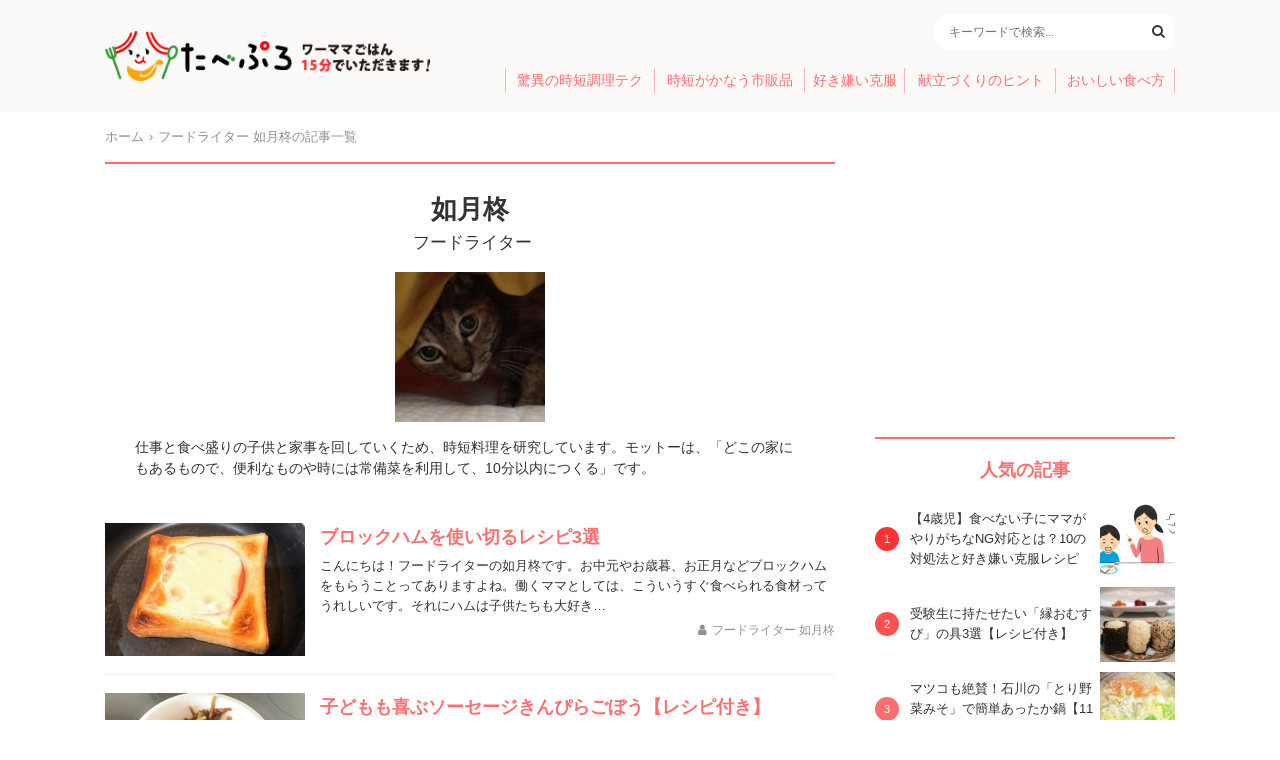

--- FILE ---
content_type: text/html; charset=UTF-8
request_url: https://tabepro.jp/author/kisaragi
body_size: 10947
content:
<!DOCTYPE html>
<html>
<head>
<meta charset="utf-8">
<meta name="viewport" content="width=device-width,initial-scale=1.0">
<meta name="format-detection" content="telephone=no">
<meta name="robots" content="max-image-preview:large">
<title>フードライター 如月柊 - たべぷろ</title>
<meta name='robots' content='max-image-preview:large' />

<!-- This site is optimized with the Yoast SEO plugin v4.9 - https://yoast.com/wordpress/plugins/seo/ -->
<meta name="description" content="フードライター 如月柊の記事一覧。仕事と食べ盛りの子供と家事を回していくため、時短料理を研究しています。モットーは、「どこの家にもあるもので、便利なものや時には常備菜を利用して、10分以内につくる」です。"/>
<link rel="canonical" href="https://tabepro.jp/author/kisaragi" />
<meta property="og:locale" content="ja_JP" />
<meta property="og:type" content="object" />
<meta property="og:title" content="フードライター 如月柊 - たべぷろ" />
<meta property="og:url" content="https://tabepro.jp/author/kisaragi" />
<meta property="og:site_name" content="たべぷろ" />
<meta property="fb:app_id" content="1408056522595676" />
<meta property="og:image" content="https://tabepro.jp/wp-content/uploads/2021/02/c69f52e931652f4f60a983ecb2454c58.png" />
<meta name="twitter:card" content="summary_large_image" />
<meta name="twitter:description" content="フードライター 如月柊の記事一覧。仕事と食べ盛りの子供と家事を回していくため、時短料理を研究しています。モットーは、「どこの家にもあるもので、便利なものや時には常備菜を利用して、10分以内につくる」です。" />
<meta name="twitter:title" content="フードライター 如月柊 - たべぷろ" />
<meta name="twitter:site" content="@tabepro" />
<meta name="twitter:image" content="https://tabepro.jp/wp-content/uploads/2021/02/c69f52e931652f4f60a983ecb2454c58.png" />
<!-- / Yoast SEO plugin. -->

<link rel='stylesheet' id='wp-block-library-css' href='https://tabepro.jp/wp-includes/css/dist/block-library/style.min.css?ver=6.1.1' type='text/css' media='all' />
<link rel='stylesheet' id='classic-theme-styles-css' href='https://tabepro.jp/wp-includes/css/classic-themes.min.css?ver=1' type='text/css' media='all' />
<style id='global-styles-inline-css' type='text/css'>
body{--wp--preset--color--black: #000000;--wp--preset--color--cyan-bluish-gray: #abb8c3;--wp--preset--color--white: #ffffff;--wp--preset--color--pale-pink: #f78da7;--wp--preset--color--vivid-red: #cf2e2e;--wp--preset--color--luminous-vivid-orange: #ff6900;--wp--preset--color--luminous-vivid-amber: #fcb900;--wp--preset--color--light-green-cyan: #7bdcb5;--wp--preset--color--vivid-green-cyan: #00d084;--wp--preset--color--pale-cyan-blue: #8ed1fc;--wp--preset--color--vivid-cyan-blue: #0693e3;--wp--preset--color--vivid-purple: #9b51e0;--wp--preset--gradient--vivid-cyan-blue-to-vivid-purple: linear-gradient(135deg,rgba(6,147,227,1) 0%,rgb(155,81,224) 100%);--wp--preset--gradient--light-green-cyan-to-vivid-green-cyan: linear-gradient(135deg,rgb(122,220,180) 0%,rgb(0,208,130) 100%);--wp--preset--gradient--luminous-vivid-amber-to-luminous-vivid-orange: linear-gradient(135deg,rgba(252,185,0,1) 0%,rgba(255,105,0,1) 100%);--wp--preset--gradient--luminous-vivid-orange-to-vivid-red: linear-gradient(135deg,rgba(255,105,0,1) 0%,rgb(207,46,46) 100%);--wp--preset--gradient--very-light-gray-to-cyan-bluish-gray: linear-gradient(135deg,rgb(238,238,238) 0%,rgb(169,184,195) 100%);--wp--preset--gradient--cool-to-warm-spectrum: linear-gradient(135deg,rgb(74,234,220) 0%,rgb(151,120,209) 20%,rgb(207,42,186) 40%,rgb(238,44,130) 60%,rgb(251,105,98) 80%,rgb(254,248,76) 100%);--wp--preset--gradient--blush-light-purple: linear-gradient(135deg,rgb(255,206,236) 0%,rgb(152,150,240) 100%);--wp--preset--gradient--blush-bordeaux: linear-gradient(135deg,rgb(254,205,165) 0%,rgb(254,45,45) 50%,rgb(107,0,62) 100%);--wp--preset--gradient--luminous-dusk: linear-gradient(135deg,rgb(255,203,112) 0%,rgb(199,81,192) 50%,rgb(65,88,208) 100%);--wp--preset--gradient--pale-ocean: linear-gradient(135deg,rgb(255,245,203) 0%,rgb(182,227,212) 50%,rgb(51,167,181) 100%);--wp--preset--gradient--electric-grass: linear-gradient(135deg,rgb(202,248,128) 0%,rgb(113,206,126) 100%);--wp--preset--gradient--midnight: linear-gradient(135deg,rgb(2,3,129) 0%,rgb(40,116,252) 100%);--wp--preset--duotone--dark-grayscale: url('#wp-duotone-dark-grayscale');--wp--preset--duotone--grayscale: url('#wp-duotone-grayscale');--wp--preset--duotone--purple-yellow: url('#wp-duotone-purple-yellow');--wp--preset--duotone--blue-red: url('#wp-duotone-blue-red');--wp--preset--duotone--midnight: url('#wp-duotone-midnight');--wp--preset--duotone--magenta-yellow: url('#wp-duotone-magenta-yellow');--wp--preset--duotone--purple-green: url('#wp-duotone-purple-green');--wp--preset--duotone--blue-orange: url('#wp-duotone-blue-orange');--wp--preset--font-size--small: 13px;--wp--preset--font-size--medium: 20px;--wp--preset--font-size--large: 36px;--wp--preset--font-size--x-large: 42px;--wp--preset--spacing--20: 0.44rem;--wp--preset--spacing--30: 0.67rem;--wp--preset--spacing--40: 1rem;--wp--preset--spacing--50: 1.5rem;--wp--preset--spacing--60: 2.25rem;--wp--preset--spacing--70: 3.38rem;--wp--preset--spacing--80: 5.06rem;}:where(.is-layout-flex){gap: 0.5em;}body .is-layout-flow > .alignleft{float: left;margin-inline-start: 0;margin-inline-end: 2em;}body .is-layout-flow > .alignright{float: right;margin-inline-start: 2em;margin-inline-end: 0;}body .is-layout-flow > .aligncenter{margin-left: auto !important;margin-right: auto !important;}body .is-layout-constrained > .alignleft{float: left;margin-inline-start: 0;margin-inline-end: 2em;}body .is-layout-constrained > .alignright{float: right;margin-inline-start: 2em;margin-inline-end: 0;}body .is-layout-constrained > .aligncenter{margin-left: auto !important;margin-right: auto !important;}body .is-layout-constrained > :where(:not(.alignleft):not(.alignright):not(.alignfull)){max-width: var(--wp--style--global--content-size);margin-left: auto !important;margin-right: auto !important;}body .is-layout-constrained > .alignwide{max-width: var(--wp--style--global--wide-size);}body .is-layout-flex{display: flex;}body .is-layout-flex{flex-wrap: wrap;align-items: center;}body .is-layout-flex > *{margin: 0;}:where(.wp-block-columns.is-layout-flex){gap: 2em;}.has-black-color{color: var(--wp--preset--color--black) !important;}.has-cyan-bluish-gray-color{color: var(--wp--preset--color--cyan-bluish-gray) !important;}.has-white-color{color: var(--wp--preset--color--white) !important;}.has-pale-pink-color{color: var(--wp--preset--color--pale-pink) !important;}.has-vivid-red-color{color: var(--wp--preset--color--vivid-red) !important;}.has-luminous-vivid-orange-color{color: var(--wp--preset--color--luminous-vivid-orange) !important;}.has-luminous-vivid-amber-color{color: var(--wp--preset--color--luminous-vivid-amber) !important;}.has-light-green-cyan-color{color: var(--wp--preset--color--light-green-cyan) !important;}.has-vivid-green-cyan-color{color: var(--wp--preset--color--vivid-green-cyan) !important;}.has-pale-cyan-blue-color{color: var(--wp--preset--color--pale-cyan-blue) !important;}.has-vivid-cyan-blue-color{color: var(--wp--preset--color--vivid-cyan-blue) !important;}.has-vivid-purple-color{color: var(--wp--preset--color--vivid-purple) !important;}.has-black-background-color{background-color: var(--wp--preset--color--black) !important;}.has-cyan-bluish-gray-background-color{background-color: var(--wp--preset--color--cyan-bluish-gray) !important;}.has-white-background-color{background-color: var(--wp--preset--color--white) !important;}.has-pale-pink-background-color{background-color: var(--wp--preset--color--pale-pink) !important;}.has-vivid-red-background-color{background-color: var(--wp--preset--color--vivid-red) !important;}.has-luminous-vivid-orange-background-color{background-color: var(--wp--preset--color--luminous-vivid-orange) !important;}.has-luminous-vivid-amber-background-color{background-color: var(--wp--preset--color--luminous-vivid-amber) !important;}.has-light-green-cyan-background-color{background-color: var(--wp--preset--color--light-green-cyan) !important;}.has-vivid-green-cyan-background-color{background-color: var(--wp--preset--color--vivid-green-cyan) !important;}.has-pale-cyan-blue-background-color{background-color: var(--wp--preset--color--pale-cyan-blue) !important;}.has-vivid-cyan-blue-background-color{background-color: var(--wp--preset--color--vivid-cyan-blue) !important;}.has-vivid-purple-background-color{background-color: var(--wp--preset--color--vivid-purple) !important;}.has-black-border-color{border-color: var(--wp--preset--color--black) !important;}.has-cyan-bluish-gray-border-color{border-color: var(--wp--preset--color--cyan-bluish-gray) !important;}.has-white-border-color{border-color: var(--wp--preset--color--white) !important;}.has-pale-pink-border-color{border-color: var(--wp--preset--color--pale-pink) !important;}.has-vivid-red-border-color{border-color: var(--wp--preset--color--vivid-red) !important;}.has-luminous-vivid-orange-border-color{border-color: var(--wp--preset--color--luminous-vivid-orange) !important;}.has-luminous-vivid-amber-border-color{border-color: var(--wp--preset--color--luminous-vivid-amber) !important;}.has-light-green-cyan-border-color{border-color: var(--wp--preset--color--light-green-cyan) !important;}.has-vivid-green-cyan-border-color{border-color: var(--wp--preset--color--vivid-green-cyan) !important;}.has-pale-cyan-blue-border-color{border-color: var(--wp--preset--color--pale-cyan-blue) !important;}.has-vivid-cyan-blue-border-color{border-color: var(--wp--preset--color--vivid-cyan-blue) !important;}.has-vivid-purple-border-color{border-color: var(--wp--preset--color--vivid-purple) !important;}.has-vivid-cyan-blue-to-vivid-purple-gradient-background{background: var(--wp--preset--gradient--vivid-cyan-blue-to-vivid-purple) !important;}.has-light-green-cyan-to-vivid-green-cyan-gradient-background{background: var(--wp--preset--gradient--light-green-cyan-to-vivid-green-cyan) !important;}.has-luminous-vivid-amber-to-luminous-vivid-orange-gradient-background{background: var(--wp--preset--gradient--luminous-vivid-amber-to-luminous-vivid-orange) !important;}.has-luminous-vivid-orange-to-vivid-red-gradient-background{background: var(--wp--preset--gradient--luminous-vivid-orange-to-vivid-red) !important;}.has-very-light-gray-to-cyan-bluish-gray-gradient-background{background: var(--wp--preset--gradient--very-light-gray-to-cyan-bluish-gray) !important;}.has-cool-to-warm-spectrum-gradient-background{background: var(--wp--preset--gradient--cool-to-warm-spectrum) !important;}.has-blush-light-purple-gradient-background{background: var(--wp--preset--gradient--blush-light-purple) !important;}.has-blush-bordeaux-gradient-background{background: var(--wp--preset--gradient--blush-bordeaux) !important;}.has-luminous-dusk-gradient-background{background: var(--wp--preset--gradient--luminous-dusk) !important;}.has-pale-ocean-gradient-background{background: var(--wp--preset--gradient--pale-ocean) !important;}.has-electric-grass-gradient-background{background: var(--wp--preset--gradient--electric-grass) !important;}.has-midnight-gradient-background{background: var(--wp--preset--gradient--midnight) !important;}.has-small-font-size{font-size: var(--wp--preset--font-size--small) !important;}.has-medium-font-size{font-size: var(--wp--preset--font-size--medium) !important;}.has-large-font-size{font-size: var(--wp--preset--font-size--large) !important;}.has-x-large-font-size{font-size: var(--wp--preset--font-size--x-large) !important;}
.wp-block-navigation a:where(:not(.wp-element-button)){color: inherit;}
:where(.wp-block-columns.is-layout-flex){gap: 2em;}
.wp-block-pullquote{font-size: 1.5em;line-height: 1.6;}
</style>
<link rel='stylesheet' id='contact-form-7-css' href='https://tabepro.jp/wp-content/plugins/contact-form-7/includes/css/styles.css?ver=5.7.3' type='text/css' media='all' />
<link rel='stylesheet' id='font-awesome-css' href='https://cdnjs.cloudflare.com/ajax/libs/font-awesome/4.7.0/css/font-awesome.css?ver=6.1.1' type='text/css' media='all' />
<link rel='stylesheet' id='tabeprostyle-css' href='https://tabepro.jp/wp-content/themes/tabepro-pc/style.css?ver=6.1.1' type='text/css' media='all' />
<script type='application/json' id='wpp-json'>
{"sampling_active":0,"sampling_rate":100,"ajax_url":"https:\/\/tabepro.jp\/wp-json\/wordpress-popular-posts\/v1\/popular-posts","api_url":"https:\/\/tabepro.jp\/wp-json\/wordpress-popular-posts","ID":0,"token":"e9dab58736","lang":0,"debug":0}
</script>
<script type='text/javascript' src='https://tabepro.jp/wp-content/plugins/wordpress-popular-posts/assets/js/wpp.min.js?ver=6.1.1' id='wpp-js-js'></script>
            <style id="wpp-loading-animation-styles">@-webkit-keyframes bgslide{from{background-position-x:0}to{background-position-x:-200%}}@keyframes bgslide{from{background-position-x:0}to{background-position-x:-200%}}.wpp-widget-placeholder,.wpp-widget-block-placeholder{margin:0 auto;width:60px;height:3px;background:#dd3737;background:linear-gradient(90deg,#dd3737 0%,#571313 10%,#dd3737 100%);background-size:200% auto;border-radius:3px;-webkit-animation:bgslide 1s infinite linear;animation:bgslide 1s infinite linear}</style>
            <script>(function(w,d,s,l,i){w[l]=w[l]||[];w[l].push({'gtm.start':
new Date().getTime(),event:'gtm.js'});var f=d.getElementsByTagName(s)[0],
j=d.createElement(s),dl=l!='dataLayer'?'&l='+l:'';j.async=true;j.src=
'https://www.googletagmanager.com/gtm.js?id='+i+dl;f.parentNode.insertBefore(j,f);
})(window,document,'script','dataLayer','GTM-PH954QC');</script>
<script async='async' src='https://www.googletagservices.com/tag/js/gpt.js'></script>
<script async src="//pagead2.googlesyndication.com/pagead/js/adsbygoogle.js"></script>
<script>
var googletag = googletag || {}; googletag.cmd = googletag.cmd || [];
googletag.cmd.push(function() {
	googletag.defineSlot('/21685619673/tabepro.jp/pc_sidebar1', [300, 250], 'div-gpt-ad-1518512902355-0').addService(googletag.pubads());
	// var mapping = googletag.sizeMapping().addSize([0, 0], [300, 250]).addSize([1080, 50], [336, 280]).build();
	googletag.defineSlot('/21685619673/tabepro.jp/pc_article_1', [300, 250], 'div-gpt-ad-1518666782183-0').addService(googletag.pubads());
	googletag.defineSlot('/21685619673/tabepro.jp/pc_article2', [300, 250], 'div-gpt-ad-1518666847018-0').addService(googletag.pubads());
	googletag.defineSlot('/21685619673/tabepro.jp/pc_article3', [300, 250], 'div-gpt-ad-1518674066223-0').addService(googletag.pubads());
	googletag.defineSlot('/21685619673/tabepro.jp/pc_article4', [300, 250], 'div-gpt-ad-1518674015264-0').addService(googletag.pubads());
			googletag.defineSlot('/21685619673/tabepro.jp/pc_sidebar2', [300, 250], 'div-gpt-ad-1518515426503-0').addService(googletag.pubads());
		googletag.pubads().disableInitialLoad();
	googletag.pubads().enableLazyLoad();
	googletag.enableServices();
});
</script>
<script>
!function(a9,a,p,s,t,A,g){if(a[a9])return;function q(c,r){a[a9]._Q.push([c,r])}a[a9]={init:function(){q("i",arguments)},fetchBids:function(){q("f",arguments)},setDisplayBids:function(){},targetingKeys:function(){return[]},_Q:[]};A=p.createElement(s);A.async=!0;A.src=t;g=p.getElementsByTagName(s)[0];g.parentNode.insertBefore(A,g)}("apstag",window,document,"script","//c.amazon-adsystem.com/aax2/apstag.js");

apstag.init({
	pubID: 'eee139ff-0426-4b38-882a-a01f1dcc7184',
	adServer: 'googletag',
	bidTimeout: 3000
});
apstag.fetchBids({
	slots: [
		{ slotID: 'div-gpt-ad-1518512902355-0', slotName: '/21685619673/tabepro.jp/pc_sidebar1', sizes: [[300, 250]] },
		{ slotID: 'div-gpt-ad-1518666782183-0', slotName: '/21685619673/tabepro.jp/pc_article_1', sizes: [[300, 250]] },
		{ slotID: 'div-gpt-ad-1518666847018-0', slotName: '/21685619673/tabepro.jp/pc_article2', sizes: [[300, 250]] },
		{ slotID: 'div-gpt-ad-1518674066223-0', slotName: '/21685619673/tabepro.jp/pc_article3', sizes: [[300, 250]] },
		{ slotID: 'div-gpt-ad-1518674015264-0', slotName: '/21685619673/tabepro.jp/pc_article4', sizes: [[300, 250]] },
		{ slotID: 'div-gpt-ad-1518515426503-0', slotName: '/21685619673/tabepro.jp/pc_sidebar2', sizes: [[300, 250]] }
	],
	timeout: 3000
}, function(bids) {
	googletag.cmd.push(function(){
		apstag.setDisplayBids();
		googletag.pubads().refresh();
	});
});
</script>
<link rel="apple-touch-icon-precomposed" href="https://tabepro.jp/wp-content/themes/tabepro-pc/assets/apple-touch-icon.png">
<link rel="apple-touch-icon" href="https://tabepro.jp/wp-content/themes/tabepro-pc/assets/apple-touch-icon.png">
</head>

<body>
<!-- Google Tag Manager (noscript) -->
<noscript><iframe src="https://www.googletagmanager.com/ns.html?id=GTM-PH954QC"
height="0" width="0" style="display:none;visibility:hidden"></iframe></noscript>
<!-- End Google Tag Manager (noscript) -->

<header id="header">
	<div class="container">
		<div class="header-logo">
			<a href="https://tabepro.jp/" class="logo-container"><img src="https://tabepro.jp/wp-content/themes/tabepro-pc/assets/logo.png" srcset="https://tabepro.jp/wp-content/themes/tabepro-pc/assets/logo.png 1x, https://tabepro.jp/wp-content/themes/tabepro-pc/assets/logo@2x.png 2x" class="logo"></a>
		</div>
		<div class="header-content">
			<div class="header-content-info">
								<div class="search-area">
					<form method="GET" action="/" class="search-area-box">
						<input class="search-area-input" type="text" name="s" placeholder="キーワードで検索..." value="">
						<button class="search-area-search" type="submit"><i class="fa fa-search"></i></button>
					</form>
				</div>
			</div>
			<ul class="menu">
				<li class="menu-item"><a href="https://tabepro.jp/category/jitantech">驚異の時短調理テク</a></li>
				<li class="menu-item"><a href="https://tabepro.jp/category/food">時短がかなう市販品</a></li>
				<li class="menu-item"><a href="https://tabepro.jp/category/sukikirai">好き嫌い克服</a></li>
				<li class="menu-item"><a href="https://tabepro.jp/category/menu">献立づくりのヒント</a></li>
				<li class="menu-item"><a href="https://tabepro.jp/category/delicious">おいしい食べ方</a></li>
			</ul>
		</div>
	</div>
</header>
<div class="container pure-g">

	<div class="main pure-u-2-3">

	<ul class="breadcrumb" itemscope="" itemtype="http://schema.org/BreadcrumbList"><li itemprop="itemListElement" itemscope itemtype="http://schema.org/ListItem"><a href="https://tabepro.jp/" itemprop="item"><span itemprop="name">ホーム</span></a><meta content="1" itemprop="position" /></li><li itemprop="itemListElement" itemscope itemtype="http://schema.org/ListItem"><span itemprop="name">フードライター 如月柊の記事一覧</span><meta content="2" itemprop="position" /></li></ul>
		<main class="archive-author">

			<header class="archive-header">
				<h1 class="archive-title">如月柊<span class="author-title">フードライター</span></h1>
				<img width="150" height="150" src="https://tabepro.jp/wp-content/uploads/2018/12/b2cf613ee398a452901c81b71cee51e7-e1545015004976-150x150.jpg" class="archive-author-image" alt="" decoding="async" loading="lazy" />				<p class="archive-author-profile">
					仕事と食べ盛りの子供と家事を回していくため、時短料理を研究しています。モットーは、「どこの家にもあるもので、便利なものや時には常備菜を利用して、10分以内につくる」です。				</p>
				<div class="author-links">
					</div>
			</header>

			<section class="main-listview">

				<article class="main-listview-item">
	<div class="main-listview-item-thumbnail">
		<a href="https://tabepro.jp/55424">
						<img width="360" height="240" src="https://tabepro.jp/wp-content/uploads/2019/03/5ab4e5139589646657b148927ea7520c-19-e1552030718176-360x240.jpg" class=" wp-post-image" alt="" decoding="async" />		</a>
	</div>
	<div class="main-listview-item-contents">
		<h3 class="main-listview-item-title"><a href="https://tabepro.jp/55424">ブロックハムを使い切るレシピ3選</a></h3>
		<p class="main-listview-item-excerpt">こんにちは！フードライターの如月柊です。お中元やお歳暮、お正月などブロックハムをもらうことってありますよね。働くママとしては、こういうすぐ食べられる食材ってうれしいです。それにハムは子供たちも大好き…</p>
		<span class="main-listview-item-author"><i class="fa fa-user margin" aria-hidden="true"></i><a href="https://tabepro.jp/author/kisaragi" title="フードライター 如月柊 の投稿" rel="author">フードライター 如月柊</a></span>
	</div>
</article>
<article class="main-listview-item">
	<div class="main-listview-item-thumbnail">
		<a href="https://tabepro.jp/55307">
						<img width="360" height="240" src="https://tabepro.jp/wp-content/uploads/2019/03/face9686a126c31e936870d7c956b970-4-360x240.jpg" class=" wp-post-image" alt="" decoding="async" loading="lazy" />		</a>
	</div>
	<div class="main-listview-item-contents">
		<h3 class="main-listview-item-title"><a href="https://tabepro.jp/55307">子どもも喜ぶソーセージきんぴらごぼう【レシピ付き】</a></h3>
		<p class="main-listview-item-excerpt">こんにちは！　フードライターの如月柊です。うちの子はハンバーグやエビフライのような洋食は好きですが、和食があまり好きでありません。特に甘辛い味付けが苦手で、おばんざいのようなものはなかなか食が進みま…</p>
		<span class="main-listview-item-author"><i class="fa fa-user margin" aria-hidden="true"></i><a href="https://tabepro.jp/author/kisaragi" title="フードライター 如月柊 の投稿" rel="author">フードライター 如月柊</a></span>
	</div>
</article>
<article class="main-listview-item">
	<div class="main-listview-item-thumbnail">
		<a href="https://tabepro.jp/54866">
						<img width="360" height="240" src="https://tabepro.jp/wp-content/uploads/2019/02/25b2916b5c49db617f52fa5ea48efee7-45-e1551219918423-360x240.jpg" class=" wp-post-image" alt="" decoding="async" loading="lazy" />		</a>
	</div>
	<div class="main-listview-item-contents">
		<h3 class="main-listview-item-title"><a href="https://tabepro.jp/54866">お手軽ヨーグルトスープであったまろう！朝食に3分で作れる【レシピ付き】</a></h3>
		<p class="main-listview-item-excerpt">こんにちは！　フードライターの如月柊です。うちの子はヨーグルトが大好きでいつも家にはヨーグルトがあります。夏はデザート代わりにヨーグルトばかり食べていましたが、冬は冷たいのでデザートとしてのヨーグル…</p>
		<span class="main-listview-item-author"><i class="fa fa-user margin" aria-hidden="true"></i><a href="https://tabepro.jp/author/kisaragi" title="フードライター 如月柊 の投稿" rel="author">フードライター 如月柊</a></span>
	</div>
</article>
<article class="main-listview-item">
	<div class="main-listview-item-thumbnail">
		<a href="https://tabepro.jp/54520">
						<img width="360" height="240" src="https://tabepro.jp/wp-content/uploads/2019/02/25b2916b5c49db617f52fa5ea48efee7-36-e1550805232811-360x240.jpg" class=" wp-post-image" alt="" decoding="async" loading="lazy" />		</a>
	</div>
	<div class="main-listview-item-contents">
		<h3 class="main-listview-item-title"><a href="https://tabepro.jp/54520">うまみが溶けだす醤油鍋！おいしい鍋スープが簡単に作れる【レシピ付き】</a></h3>
		<p class="main-listview-item-excerpt">こんにちは！　フードライターの如月柊です。鍋のおいしい季節ですが、皆さんは鍋を作るときどうしていますか？　市販の鍋スープを買ってきて使っている人も多いのではと思いますが、鍋をしようと思ったら市販のス…</p>
		<span class="main-listview-item-author"><i class="fa fa-user margin" aria-hidden="true"></i><a href="https://tabepro.jp/author/kisaragi" title="フードライター 如月柊 の投稿" rel="author">フードライター 如月柊</a></span>
	</div>
</article>
<article class="main-listview-item">
	<div class="main-listview-item-thumbnail">
		<a href="https://tabepro.jp/54325">
						<img width="360" height="240" src="https://tabepro.jp/wp-content/uploads/2019/02/c4ca4238a0b923820dcc509a6f75849b-2-e1550473449832-360x240.jpg" class=" wp-post-image" alt="" decoding="async" loading="lazy" />		</a>
	</div>
	<div class="main-listview-item-contents">
		<h3 class="main-listview-item-title"><a href="https://tabepro.jp/54325">おうちで牡蠣をたっぷり食べたいときの時短レシピ3選</a></h3>
		<p class="main-listview-item-excerpt">こんにちは！　フードライターの如月柊です。牡蠣のおいしい季節ですが、傷みやすいので早く食べなくてはならないという難しさがありますね。でも、いろいろな牡蠣メニューがあれば、たくさんの牡蠣も味わいを変え…</p>
		<span class="main-listview-item-author"><i class="fa fa-user margin" aria-hidden="true"></i><a href="https://tabepro.jp/author/kisaragi" title="フードライター 如月柊 の投稿" rel="author">フードライター 如月柊</a></span>
	</div>
</article>
<article class="main-listview-item">
	<div class="main-listview-item-thumbnail">
		<a href="https://tabepro.jp/53522">
						<img width="360" height="240" src="https://tabepro.jp/wp-content/uploads/2019/02/25b2916b5c49db617f52fa5ea48efee7-14-e1549491820366-360x240.jpg" class=" wp-post-image" alt="" decoding="async" loading="lazy" />		</a>
	</div>
	<div class="main-listview-item-contents">
		<h3 class="main-listview-item-title"><a href="https://tabepro.jp/53522">便利なサラダチキンで時短お弁当おかずを作ろう</a></h3>
		<p class="main-listview-item-excerpt">こんにちは！　フードライターの如月柊です。子どものお弁当のおかず作りは、毎日だとけっこうつらいですよね。特に、お弁当の日を忘れていて、子どもから急に聞いて慌てて作らなければならないというときは、我が…</p>
		<span class="main-listview-item-author"><i class="fa fa-user margin" aria-hidden="true"></i><a href="https://tabepro.jp/author/kisaragi" title="フードライター 如月柊 の投稿" rel="author">フードライター 如月柊</a></span>
	</div>
</article>
<article class="main-listview-item">
	<div class="main-listview-item-thumbnail">
		<a href="https://tabepro.jp/53168">
						<img width="360" height="240" src="https://tabepro.jp/wp-content/uploads/2019/02/face9686a126c31e936870d7c956b970-e1548989974196-360x240.jpg" class=" wp-post-image" alt="" decoding="async" loading="lazy" />		</a>
	</div>
	<div class="main-listview-item-contents">
		<h3 class="main-listview-item-title"><a href="https://tabepro.jp/53168">塩そぼろは忙しいママに便利な常備菜！ボリューム満点ごはんが簡単に</a></h3>
		<p class="main-listview-item-excerpt">こんにちは！　フードライターの如月柊です。食べ盛りの子どもがいると、夕飯タイムは怒とうの時間でもありますよね。子どもの「お腹空いたコール」は、働くママにはなかなか辛いものがあります。特に平日、思わぬ…</p>
		<span class="main-listview-item-author"><i class="fa fa-user margin" aria-hidden="true"></i><a href="https://tabepro.jp/author/kisaragi" title="フードライター 如月柊 の投稿" rel="author">フードライター 如月柊</a></span>
	</div>
</article>
<article class="main-listview-item">
	<div class="main-listview-item-thumbnail">
		<a href="https://tabepro.jp/52849">
						<img width="360" height="240" src="https://tabepro.jp/wp-content/uploads/2019/01/face9686a126c31e936870d7c956b970-56-e1548554161110-360x240.jpg" class=" wp-post-image" alt="" decoding="async" loading="lazy" />		</a>
	</div>
	<div class="main-listview-item-contents">
		<h3 class="main-listview-item-title"><a href="https://tabepro.jp/52849">冷凍ピラフで時短オムライス！働くママは冷凍食品を上手に使おう【レシピ付き】</a></h3>
		<p class="main-listview-item-excerpt">こんにちは！如月柊です。働くママはどうしても帰りが遅くなってしまうことがありますよね。そんな時、大活躍してくれるのが冷凍食品。ですが、冷凍食品をそのまま出すのはちょっと手抜き感満載で気が引けるって思…</p>
		<span class="main-listview-item-author"><i class="fa fa-user margin" aria-hidden="true"></i><a href="https://tabepro.jp/author/kisaragi" title="フードライター 如月柊 の投稿" rel="author">フードライター 如月柊</a></span>
	</div>
</article>
<article class="main-listview-item">
	<div class="main-listview-item-thumbnail">
		<a href="https://tabepro.jp/52420">
						<img width="360" height="240" src="https://tabepro.jp/wp-content/uploads/2019/01/face9686a126c31e936870d7c956b970-38-360x240.jpg" class=" wp-post-image" alt="" decoding="async" loading="lazy" />		</a>
	</div>
	<div class="main-listview-item-contents">
		<h3 class="main-listview-item-title"><a href="https://tabepro.jp/52420">作り置きホワイトソースで時短グラタン【レシピ付き】</a></h3>
		<p class="main-listview-item-excerpt">こんにちは！　子育て真っ最中の如月柊です。なぜか我が家はなかなか牛乳を1本使い切ることがありません。子どもは牛乳嫌いではないのですが、飲み物のように牛乳を飲むことがないので、そのままで置いておくとなか…</p>
		<span class="main-listview-item-author"><i class="fa fa-user margin" aria-hidden="true"></i><a href="https://tabepro.jp/author/kisaragi" title="フードライター 如月柊 の投稿" rel="author">フードライター 如月柊</a></span>
	</div>
</article>
<article class="main-listview-item">
	<div class="main-listview-item-thumbnail">
		<a href="https://tabepro.jp/50153">
						<img width="360" height="240" src="https://tabepro.jp/wp-content/uploads/2018/12/e337085c78d1982efe4af459a668d361-1-e1545528867879-360x240.jpg" class=" wp-post-image" alt="" decoding="async" loading="lazy" />		</a>
	</div>
	<div class="main-listview-item-contents">
		<h3 class="main-listview-item-title"><a href="https://tabepro.jp/50153">万能常備菜「大根の甘酢漬」で時短チャーハン【レシピ付き】</a></h3>
		<p class="main-listview-item-excerpt">こんにちは！ フードライターの如月柊です。毎日仕事で帰りが遅いと日々の食事の用意はなるべく手間を省きたい。でも、子どもにはちゃんとバランスのいい食事を与えたい。そんな子育てと仕事で忙しいママの味方にな…</p>
		<span class="main-listview-item-author"><i class="fa fa-user margin" aria-hidden="true"></i><a href="https://tabepro.jp/author/kisaragi" title="フードライター 如月柊 の投稿" rel="author">フードライター 如月柊</a></span>
	</div>
</article>
<article class="main-listview-item">
	<div class="main-listview-item-thumbnail">
		<a href="https://tabepro.jp/49789">
						<img width="360" height="240" src="https://tabepro.jp/wp-content/uploads/2018/12/face9686a126c31e936870d7c956b970-31-e1545034576326-360x240.jpg" class=" wp-post-image" alt="" decoding="async" loading="lazy" />		</a>
	</div>
	<div class="main-listview-item-contents">
		<h3 class="main-listview-item-title"><a href="https://tabepro.jp/49789">10分で作れる納豆パスタは忙しいママの味方【レシピ付き】</a></h3>
		<p class="main-listview-item-excerpt">はじめまして！　フードライターの如月柊です。子どもの食事はできれば手作りで食べさせたい。だけど、働くママとしては、毎日の食事のことばかり考えていられない。そんな仕事に子育てにと忙しいママの味方になる…</p>
		<span class="main-listview-item-author"><i class="fa fa-user margin" aria-hidden="true"></i><a href="https://tabepro.jp/author/kisaragi" title="フードライター 如月柊 の投稿" rel="author">フードライター 如月柊</a></span>
	</div>
</article>

			</section>

		</main>

	</div>

	<aside class="pure-u-1-3 aside">
<div class="sidebar">
	<div>
		<!-- /21685619673/tabepro.jp/pc_sidebar1 -->
<div id='div-gpt-ad-1518512902355-0' style='height:250px; width:300px;'>
<script>googletag.cmd.push(function() { googletag.display('div-gpt-ad-1518512902355-0'); });</script>
</div>	</div>

	<div>
		<h3 class="side-title">人気の記事</h3>
		<ol class="popular-posts side-listview">
			<li>
		<a href="https://tabepro.jp/98095">
			<h4>【4歳児】食べない子にママがやりがちなNG対応とは？10の対処法と好き嫌い克服レシピ</h4>

			<img width="150" height="150" src="https://tabepro.jp/wp-content/uploads/2022/02/b534c1c67ad320a127b6b7c14cc90b2c-e1645255024211-150x150.jpg" class=" wp-post-image" alt="" decoding="async" loading="lazy" />		</a>
	</li>
	<li>
		<a href="https://tabepro.jp/52689">
			<h4>受験生に持たせたい「縁おむすび」の具3選【レシピ付き】</h4>

			<img width="150" height="150" src="https://tabepro.jp/wp-content/uploads/2019/01/25b2916b5c49db617f52fa5ea48efee7-17-150x150.jpg" class=" wp-post-image" alt="" decoding="async" loading="lazy" />		</a>
	</li>
	<li>
		<a href="https://tabepro.jp/16699">
			<h4>マツコも絶賛！石川の「とり野菜みそ」で簡単あったか鍋【11月7日は、鍋の日】</h4>

			<img width="150" height="150" src="https://tabepro.jp/wp-content/uploads/2017/11/0f8de2ed0f889132d0e2decf3c3c8572-e1509963688213-150x150.jpg" class=" wp-post-image" alt="" decoding="async" loading="lazy" />		</a>
	</li>
	<li>
		<a href="https://tabepro.jp/22145">
			<h4>太宰府名物「梅の実ひじき」のおいしい食べ方４選</h4>

			<img width="150" height="150" src="https://tabepro.jp/wp-content/uploads/2018/01/c4ca4238a0b923820dcc509a6f75849b-11-150x150.jpg" class=" wp-post-image" alt="" decoding="async" loading="lazy" />		</a>
	</li>
	<li>
		<a href="https://tabepro.jp/104181">
			<h4>赤ちゃんがベビーフードを食べない5つの理由とおすすめ商品8選！</h4>

			<img width="150" height="150" src="https://tabepro.jp/wp-content/uploads/2022/12/6bb61e3b7bce0931da574d19d1d82c88-1-150x150.jpg" class=" wp-post-image" alt="" decoding="async" loading="lazy" />		</a>
	</li>
	<li>
		<a href="https://tabepro.jp/41177">
			<h4>【ケンタッキー】あのコールスローを自宅で再現！たっぷり食べよ♪</h4>

			<img width="150" height="150" src="https://tabepro.jp/wp-content/uploads/2018/08/face9686a126c31e936870d7c956b970-43-e1535086990463-150x150.jpg" class=" wp-post-image" alt="" decoding="async" loading="lazy" />		</a>
	</li>
	<li>
		<a href="https://tabepro.jp/100806">
			<h4>「1歳でも食べられる」おすすめオートミール9選！離乳食として選ぶポイントやレシピも</h4>

			<img width="150" height="150" src="https://tabepro.jp/wp-content/uploads/2022/06/6bb61e3b7bce0931da574d19d1d82c88-1-150x150.png" class=" wp-post-image" alt="１歳　おすすめオートミール" decoding="async" loading="lazy" />		</a>
	</li>
	<li>
		<a href="https://tabepro.jp/55810">
			<h4>パスタを冷たい水から茹でてみた！フライパンで簡単においしく</h4>

			<img width="150" height="150" src="https://tabepro.jp/wp-content/uploads/2019/03/face9686a126c31e936870d7c956b970-22-e1552360855162-150x150.jpg" class=" wp-post-image" alt="" decoding="async" loading="lazy" />		</a>
	</li>
	<li>
		<a href="https://tabepro.jp/104502">
			<h4>高タンパク低カロリーの夕飯献立を1週間分公開！ワーママの肥満防止に</h4>

			<img width="150" height="150" src="https://tabepro.jp/wp-content/uploads/2022/12/e0a9f8686b5d5eb8e48391b9be7ef65d-150x150.jpg" class=" wp-post-image" alt="高タンパク低カロリーの夕飯献立　1週間分" decoding="async" loading="lazy" />		</a>
	</li>
		</ol>
	</div>

	<div>
		<h3 class="side-title">企画特集</h3>
		<p><a href="https://tabepro.jp/special/menekiryoku"><img src="https://tabepro.jp/wp-content/themes/tabepro-pc/assets/special-menekiryoku.jpg"></a></p>
		<p><a href="https://tabepro.jp/special/present"><img src="https://tabepro.jp/wp-content/themes/tabepro-pc/assets/special-present.jpg"></a></p>
		<p><a href="https://tabepro.nosh.jp/" target="_blank"><img src="https://tabepro.jp/wp-content/themes/tabepro-pc/assets/special-nosh.jpg"></a></p>
	</div>

	<div>
		<h3 class="side-title">殿堂入りレシピ</h3>
		<ul class="side-gridview">
			<li>
		<a href="https://tabepro.jp/103739">
			<img width="480" height="270" src="https://tabepro.jp/wp-content/uploads/2022/11/aa0e5a2592d0fe8972d17d67fb4fe3b3-2-e1667565389121-480x270.jpg" class=" wp-post-image" alt="" decoding="async" loading="lazy" />
			<h4>働くママを応援する今秋のベストレシピは「秋満載！時短シチュー」</h4>
		</a>
	</li>
	<li>
		<a href="https://tabepro.jp/101584">
			<img width="480" height="270" src="https://tabepro.jp/wp-content/uploads/2022/08/ab6b5c61bfa41d9a939153a65e18aa4a-e1659393349458-480x270.jpg" class=" wp-post-image" alt="" decoding="async" loading="lazy" />
			<h4>働くママを応援する今夏のベストレシピは「とろろ蕎麦稲荷詰め」！ 夏にピッタリで子どもも食べやすい</h4>
		</a>
	</li>
	<li>
		<a href="https://tabepro.jp/99467">
			<img width="480" height="270" src="https://tabepro.jp/wp-content/uploads/2022/04/36ccce7ce6b7be972e2ea79d96e4198d-e1650942957256-480x270.jpg" class=" wp-post-image" alt="" decoding="async" loading="lazy" />
			<h4>働くママを応援する今春のベストレシピは「ホットケーキミックスでつくるツナコーンピザ」！</h4>
		</a>
	</li>
	<li>
		<a href="https://tabepro.jp/97472">
			<img width="480" height="270" src="https://tabepro.jp/wp-content/uploads/2022/01/25b2916b5c49db617f52fa5ea48efee7-6-480x270.jpg" class=" wp-post-image" alt="" decoding="async" loading="lazy" />
			<h4>働くママを応援する今冬のベストレシピは「カレー風味ナゲット」！ 香りに誘われ子どもも完食</h4>
		</a>
	</li>
	<li>
		<a href="https://tabepro.jp/94631">
			<img width="480" height="270" src="https://tabepro.jp/wp-content/uploads/2021/09/25b2916b5c49db617f52fa5ea48efee7-38-e1632444444110-480x270.jpg" class=" wp-post-image" alt="" decoding="async" loading="lazy" />
			<h4>働くママを応援する秋のベストレシピは「かぼちゃスープで簡単グラタン」！ 余ったスープ＆レンチンマカロニで時短</h4>
		</a>
	</li>
			<li>
				<a href="https://tabepro.jp/4492">
					<img width="480" height="270" src="https://tabepro.jp/wp-content/uploads/2017/05/7af1313b1333e9c2ecd3278a5035c2c2-480x270.jpg" class=" wp-post-image">
					<h4>【たべぷろライターの一覧はコチラ】</h4>
				</a>
			</li>
		</ul>
	</div>

	<div>
		<!-- /21685619673/tabepro.jp/pc_sidebar2 -->
<div id='div-gpt-ad-1518515426503-0' style='height:250px; width:300px;'>
<script>googletag.cmd.push(function() { googletag.display('div-gpt-ad-1518515426503-0'); });</script>
</div>	</div>

		<div>
				<h3 class="side-title">シーン別に記事を探す</h3>
		<ul class="tag-list">
			<li><a href="https://tabepro.jp/tag/15%E5%88%86%E3%83%AC%E3%82%B7%E3%83%94">15分レシピ</a></li>
<li><a href="https://tabepro.jp/tag/10%E5%88%86%E3%83%AC%E3%82%B7%E3%83%94">10分レシピ</a></li>
<li><a href="https://tabepro.jp/tag/1%E9%80%B1%E9%96%93%E3%83%AC%E3%82%B7%E3%83%94">1週間レシピ</a></li>
<li><a href="https://tabepro.jp/tag/%E7%AF%80%E7%B4%84%E3%83%AC%E3%82%B7%E3%83%94">節約レシピ</a></li>
<li><a href="https://tabepro.jp/tag/%E5%A4%9C%E3%81%94%E3%81%AF%E3%82%93">夜ごはん</a></li>
<li><a href="https://tabepro.jp/tag/%E3%83%A1%E3%82%A4%E3%83%B3%E6%96%99%E7%90%86">メイン料理</a></li>
<li><a href="https://tabepro.jp/tag/%E3%81%8A%E3%81%8B%E3%81%9A">おかず</a></li>
<li><a href="https://tabepro.jp/tag/%E7%8C%AE%E7%AB%8B">献立</a></li>
<li><a href="https://tabepro.jp/tag/%E9%9B%A2%E4%B9%B3%E9%A3%9F">離乳食</a></li>
<li><a href="https://tabepro.jp/tag/%E5%B9%BC%E5%85%90%E9%A3%9F">幼児食</a></li>
		</ul>
	</div>
	<div>
		<h3 class="side-title">食材・料理別に記事を探す</h3>
		<ul class="tag-list">
			<li><a href="https://tabepro.jp/tag/%E9%B6%8F%E8%82%89">鶏肉</a></li>
<li><a href="https://tabepro.jp/tag/%E7%89%9B%E8%82%89">牛肉</a></li>
<li><a href="https://tabepro.jp/tag/%E8%B1%9A%E8%82%89">豚肉</a></li>
<li><a href="https://tabepro.jp/tag/%E5%8D%B5">卵</a></li>
<li><a href="https://tabepro.jp/tag/%E3%81%B2%E3%81%8D%E8%82%89">ひき肉</a></li>
<li><a href="https://tabepro.jp/tag/%E9%AD%9A">魚</a></li>
<li><a href="https://tabepro.jp/tag/%E3%82%AB%E3%83%83%E3%83%88%E9%87%8E%E8%8F%9C">カット野菜</a></li>
<li><a href="https://tabepro.jp/tag/%E3%81%98%E3%82%83%E3%81%8C%E3%81%84%E3%82%82">じゃがいも</a></li>
<li><a href="https://tabepro.jp/tag/%E3%83%84%E3%83%8A">ツナ</a></li>
<li><a href="https://tabepro.jp/tag/%E3%82%B5%E3%83%A9%E3%83%80%E3%83%81%E3%82%AD%E3%83%B3">サラダチキン</a></li>
		</ul>
	</div>
	
	<div class="side-sns">
		<h3 class="side-title">たべぷろ SNS</h3>
		<ul class="side-sns-list">
			<li><a href="https://www.facebook.com/tabepro" target="_blank"><i class="fa fa-facebook"></i></a></li>
			<li><a href="https://twitter.com/tabepro" target="_blank"><i class="fa fa-twitter"></i></a></li>
			<li><a href="https://www.instagram.com/tabepro/" target="_blank"><i class="fa fa-instagram"></i></a></li>
		</ul>
	</div>

</div>
</aside>

</div>

<footer id="footer">
	<ul class="link">
		<li><a href="https://tabepro.jp/partner">パートナー一覧</a>
		<li><a href="https://tabepro.jp/about">このサイトについて</a>
		<li><a href="https://tabepro.jp/ad">広告について</a>
		<li><a href="https://tabepro.jp/contact">お問い合わせ</a>
	</ul>
	<div class="copyright">&copy; 2026 日本食糧新聞社</div>
</footer>

<script type='text/javascript' src='https://tabepro.jp/wp-content/plugins/contact-form-7/includes/swv/js/index.js?ver=5.7.3' id='swv-js'></script>
<script type='text/javascript' id='contact-form-7-js-extra'>
/* <![CDATA[ */
var wpcf7 = {"api":{"root":"https:\/\/tabepro.jp\/wp-json\/","namespace":"contact-form-7\/v1"},"cached":"1"};
/* ]]> */
</script>
<script type='text/javascript' src='https://tabepro.jp/wp-content/plugins/contact-form-7/includes/js/index.js?ver=5.7.3' id='contact-form-7-js'></script>
<script type='text/javascript' src='https://tabepro.jp/wp-content/themes/tabepro-pc/assets/js/jquery-3.1.1.min.js?ver=1.0' id='jquery-js'></script>

<script>
$(function() {
	$('.newsticker').newsTicker({
		max_rows: 1,
		duration: 4000,
		row_height: 15*1.6,
	});
});

(function(i,s,o,g,r,a,m){i['GoogleAnalyticsObject']=r;i[r]=i[r]||function(){
(i[r].q=i[r].q||[]).push(arguments)},i[r].l=1*new Date();a=s.createElement(o),
m=s.getElementsByTagName(o)[0];a.async=1;a.src=g;m.parentNode.insertBefore(a,m)
})(window,document,'script','https://www.google-analytics.com/analytics.js','ga');
ga('create', 'UA-93350217-2', 'auto');
ga('send', 'pageview');



window.fbAsyncInit = function() {
  FB.init({
    appId  : '1408056522595676',
    autoLogAppEvents : true,
    xfbml: true,
    version: 'v8.0'
  });
  FB.AppEvents.logPageView();
};
(function(d, s, id) {
  var js, fjs = d.getElementsByTagName(s)[0];
  if (d.getElementById(id)) return;
  js = d.createElement(s); js.id = id;
  js.src = 'https://connect.facebook.net/ja_JP/sdk.js';
  fjs.parentNode.insertBefore(js, fjs);
}(document, 'script', 'facebook-jssdk'));

// FB.AppEvents.logEvent("buttonClicked");
</script>

</body>
</html>


--- FILE ---
content_type: text/html; charset=utf-8
request_url: https://www.google.com/recaptcha/api2/aframe
body_size: 266
content:
<!DOCTYPE HTML><html><head><meta http-equiv="content-type" content="text/html; charset=UTF-8"></head><body><script nonce="-vUad3RFltXsye4MaEzBsw">/** Anti-fraud and anti-abuse applications only. See google.com/recaptcha */ try{var clients={'sodar':'https://pagead2.googlesyndication.com/pagead/sodar?'};window.addEventListener("message",function(a){try{if(a.source===window.parent){var b=JSON.parse(a.data);var c=clients[b['id']];if(c){var d=document.createElement('img');d.src=c+b['params']+'&rc='+(localStorage.getItem("rc::a")?sessionStorage.getItem("rc::b"):"");window.document.body.appendChild(d);sessionStorage.setItem("rc::e",parseInt(sessionStorage.getItem("rc::e")||0)+1);localStorage.setItem("rc::h",'1769049810184');}}}catch(b){}});window.parent.postMessage("_grecaptcha_ready", "*");}catch(b){}</script></body></html>